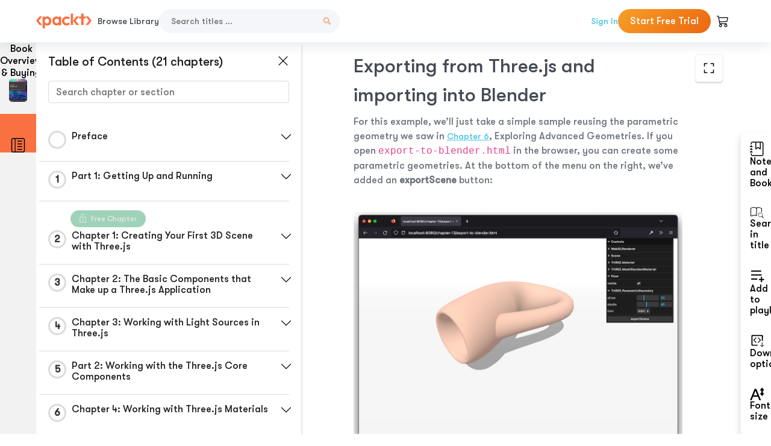

--- FILE ---
content_type: image/svg+xml
request_url: https://subscription.packtpub.com/rebuild/build/assets/night-mode-D9cFtpN2.svg
body_size: 151
content:
<svg xmlns="http://www.w3.org/2000/svg" width="24" height="24" viewBox="0 0 24 24" fill="none"><path d="M9.60048 0.417456C9.892 0.750653 9.99151 1.25282 9.72912 1.70419C8.83217 3.24711 8.32241 5.01453 8.32241 6.89529C8.32241 12.9259 13.5685 17.809 20.0323 17.809C20.8745 17.809 21.6951 17.7263 22.4855 17.5693C23.0259 17.462 23.5175 17.691 23.781 18.0429C24.0528 18.406 24.1098 18.9477 23.731 19.3837C21.2854 22.1978 17.5436 24 13.3497 24C5.97348 24 0 18.4295 0 11.565C0 6.3987 3.38264 1.96795 8.19766 0.0901317C8.75398 -0.126827 9.29966 0.0736398 9.60048 0.417456ZM7.77276 1.96596C4.12 3.81343 1.63986 7.41914 1.63986 11.565C1.63986 17.5957 6.88593 22.4788 13.3497 22.4788C16.6073 22.4788 19.5546 21.2397 21.6786 19.2366C21.1388 19.2984 20.5894 19.3303 20.0323 19.3303C12.656 19.3303 6.68255 13.7598 6.68255 6.89529C6.68255 5.14522 7.07113 3.47809 7.77276 1.96596Z" fill="#202020"/></svg>